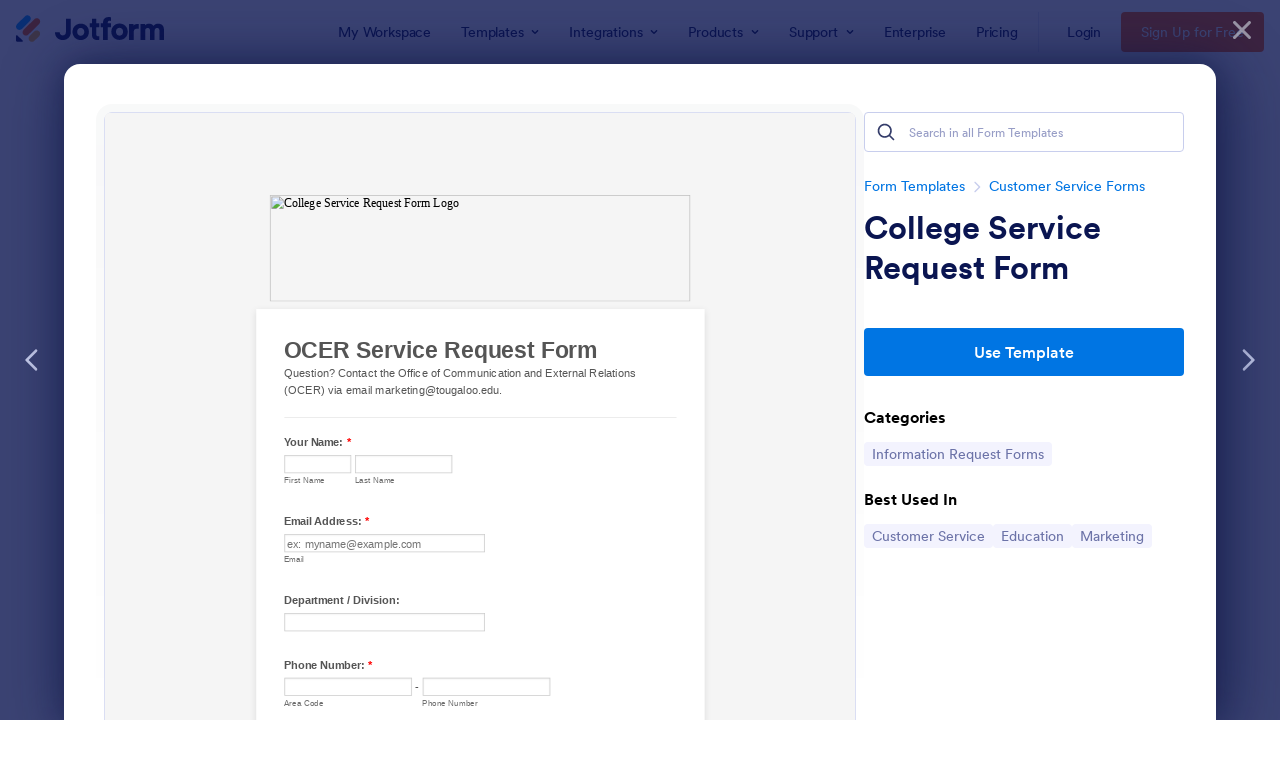

--- FILE ---
content_type: text/html; charset=UTF-8
request_url: https://www.jotform.com/form-templates/preview/92697064982170/classic&nofs&disableSmartEmbed=1
body_size: 9711
content:
<html style="overflow: hidden; scroll-behavior: smooth;" class="supernova" lang="en"><style type="text/css">body{
position:relative;
scroll-behavior: smooth;
opacity: 1 !important; /* some templates were hidden after window.load: https://www.jotform.com/form-templates/preview/240162793309053/classic&nofs */
margin: 0 !important;
padding: 16px !important;
}
body, html {
touch-action: auto
}
.jfCardForm .jfProgress {
bottom: 20px !important;
}
.jfCardForm .jfForm-backgroundOverlay,
.jfCardForm .jfForm-backgroundUnderlay {
height: 100%;
}
#CookieBanner,
.jfForm-fullscreen,
.jfQuestion-fullscreen,
.formFooter-wrapper,
.formFooter,
.error-navigation-container {
display: none !important;
}
.sr-only { position: absolute; width: 1px; height: 1px; padding: 0; margin: -1px; overflow: hidden; clip: rect(0, 0, 0, 0); border: 0; }
.jf-branding{display:none !important;}
.header-large h2.form-header {
font-size: 2em !important;
}
@media screen and (max-width: 768px) {
.form-all {
margin-top: 0 !important;
margin-bottom: 0 !important;
}
form {
margin: 0 !important;
}
}
/* product list bug fix */
@media screen and (max-width: 480px), screen and (max-device-width: 768px) and (orientation: portrait), screen and (max-device-width: 415px) and (orientation: landscape) {
.form-line[data-payment="true"] div[data-wrapper-react="true"] {
align-items: flex-start !important;
}
}
/* <END> product list bug fix */</style><head><meta name="viewport" content="width=device-width, initial-scale=1.0, maximum-scale=2.0, user-scalable=1"><meta name="googlebot" content="noindex,indexifembedded" /><meta name="robots" content="noindex,follow" /><link rel="alternate" type="application/json+oembed" href="https://www.jotform.com/oembed/?format=json&url=https%3A%2F%2Fform.jotform.com%2F92697064982170" title="oEmbed Form"><link rel="alternate" type="text/xml+oembed" href="https://www.jotform.com/oembed/?format=xml&url=https%3A%2F%2Fform.jotform.com%2F92697064982170" title="oEmbed Form"><link rel="shortcut icon" href="https://cdn.jotfor.ms/assets/img/favicons/favicon-2021-light%402x.png"><link rel="apple-touch-icon" href="https://cdn.jotfor.ms/assets/img/favicons/favicon-2021-light%402x.png"><title>College Service Request Form</title><link href="https://cdn.jotfor.ms/s/static/809a16fa291/static/formCss.css" rel="stylesheet" type="text/css" /><link type="text/css" rel="stylesheet" href="https://cdn.jotfor.ms/stylebuilder/static/form-common.css?v=bfad20d
"/><style type="text/css">@media print{*{-webkit-print-color-adjust: exact !important;color-adjust: exact !important;}.form-section{display:inline!important}.form-pagebreak{display:none!important}.form-section-closed{height:auto!important}.page-section{position:initial!important}}</style><link type="text/css" rel="stylesheet" href="https://cdn.jotfor.ms/stylebuilder/static/form-layout/nova.css?v3.3.68209"/><link type="text/css" rel="stylesheet" href="https://cdn.jotfor.ms/themes/CSS/566a91c2977cdfcd478b4567.css?v=3.3.68209&themeRevisionID=5d713a7304e9ed3c13620001"/><link type="text/css" rel="stylesheet" href="https://cdn.jotfor.ms/s/static/809a16fa291/css/styles/payment/payment_feature.css?3.3.68209" /><style type="text/css">.form-label-left{
width:150px;
}
.form-line{
padding-top:12px;
padding-bottom:12px;
}
.form-label-right{
width:150px;
}
body, html{
margin:0;
padding:0;
background:#fff;
}
.form-all{
margin:0px auto;
padding-top:0px;
width:590px;
color:#555 !important;
font-family:"Lucida Grande", "Lucida Sans Unicode", "Lucida Sans", Verdana, sans-serif;
font-size:14px;
}
.form-radio-item label, .form-checkbox-item label, .form-grading-label, .form-header{
color: false;
}</style><style type="text/css" id="form-designer-style">/* Injected CSS Code */
.form-label.form-label-auto {
display: block;
float: none;
text-align: left;
width: 100%;
}/*PREFERENCES STYLE*/
.form-all {
font-family: Lucida Grande, sans-serif;
}
.form-all .qq-upload-button,
.form-all .form-submit-button,
.form-all .form-submit-reset,
.form-all .form-submit-print {
font-family: Lucida Grande, sans-serif;
}
.form-all .form-pagebreak-back-container,
.form-all .form-pagebreak-next-container {
font-family: Lucida Grande, sans-serif;
}
.form-header-group {
font-family: Lucida Grande, sans-serif;
}
.form-label {
font-family: Lucida Grande, sans-serif;
}
.form-label.form-label-auto {
display: block;
float: none;
text-align: left;
width: 100%;
}
.form-line {
margin-top: 12px 36px 12px 36px px;
margin-bottom: 12px 36px 12px 36px px;
}
.form-all {
width: 590px;
}
.form-label-left,
.form-label-right,
.form-label-left.form-label-auto,
.form-label-right.form-label-auto {
width: 150px;
}
.form-all {
font-size: 14px
}
.form-all .qq-upload-button,
.form-all .qq-upload-button,
.form-all .form-submit-button,
.form-all .form-submit-reset,
.form-all .form-submit-print {
font-size: 14px
}
.form-all .form-pagebreak-back-container,
.form-all .form-pagebreak-next-container {
font-size: 14px
}
.supernova .form-all, .form-all {
background-color: #fff;
border: 1px solid transparent;
}
.form-all {
color: #555;
}
.form-header-group .form-header {
color: #555;
}
.form-header-group .form-subHeader {
color: #555;
}
.form-label-top,
.form-label-left,
.form-label-right,
.form-html,
.form-checkbox-item label,
.form-radio-item label {
color: #555;
}
.form-sub-label {
color: #6f6f6f;
}
.supernova {
background-color: undefined;
}
.supernova body {
background: transparent;
}
.form-textbox,
.form-textarea,
.form-radio-other-input,
.form-checkbox-other-input,
.form-captcha input,
.form-spinner input {
background-color: undefined;
}
.supernova {
background-image: none;
}
#stage {
background-image: none;
}
.form-all {
background-image: none;
}
.form-all {
position: relative;
}
.form-all:before {
content: "";
background-image: url("https://www.jotform.com/uploads/tc1869communications/form_files/tclogo-red%20(002).5d8e7bb67827d2.27453546.png");
display: inline-block;
height: 140px;
position: absolute;
background-size: 553px 140px;
background-repeat: no-repeat;
width: 100%;
}
.form-all { margin-top: 150px; }
.form-all:before {
top: -150px;
background-position: top center;
}
.ie-8 .form-all:before { display: none; }
.ie-8 {
margin-top: auto;
margin-top: initial;
}
/*PREFERENCES STYLE*//*__INSPECT_SEPERATOR__*/
/* Injected CSS Code */</style><link type="text/css" rel="stylesheet" href="https://cdn.jotfor.ms/stylebuilder/static/buttons/form-submit-button-light.css?3.3.68209"/><style type="text/css">body{ scroll-behavior: smooth; } body, html { touch-action: auto } .jfCardForm { overflow: hidden;} .jfCardForm .jfProgress { bottom: 20px !important; } .jfCardForm .jfForm-backgroundOverlay, .jfCardForm .jfForm-backgroundUnderlay { height: 100%; } .sr-only { position: absolute; width: 1px; height: 1px; padding: 0; margin: -1px; overflow: hidden; clip: rect(0, 0, 0, 0); border: 0; } html { -webkit-overflow-scrolling: touch; overflow: scroll; }body { height: 100%; overflow: scroll; }.form-line-error.donation_cont.form-validation-error, .form-line-error[data-type="control_paymentmethods"] {background: transparent !important;}.form-line-error.donation_cont .form-error-message, [data-type="control_paymentmethods"] .form-error-message {display:none;}.product-container-wrapper .form-sub-label-container{position:relative;}.product-container-wrapper .donation_currency {position: absolute;width: 46px;text-align: right;right: 10px !important;top: 10px;}.form-line-error.donation_cont.form-validation-error .form-radio+label:before, [data-type="control_paymentmethods"] .form-radio+label:before{border-color: rgba(195, 202, 216, 0.75) !important; box-shadow: none !important}</style><script type="text/javascript">document.addEventListener("DOMContentLoaded", function(test){
var user = {"username":"guest_68b9438b9c8eda39","name":null,"email":null,"website":null,"time_zone":null,"account_type":{"name":"GUEST","currency":"USD","limits":{"submissions":10,"overSubmissions":10,"sslSubmissions":10,"payments":1,"uploads":104857600,"tickets":0,"subusers":0,"api-daily-limit":100,"views":1000,"formCount":5,"hipaaCompliance":false,"emails":{"reminderEmailBlocks":1},"fieldPerForm":100,"totalSubmissions":500,"signedDocuments":1,"elementPerWorkflow":100,"aiAgents":5,"aiConversations":10,"aiSessions":1000,"aiPhoneCall":600,"aiKnowledgeBase":30000,"aiAgentSms":1},"prices":{"monthly":0,"yearly":0,"biyearly":0},"plimusIDs":{"monthly":0,"yearly":0,"biyearly":0},"planType":"2022","currentPlanType":"2022","isVisible":false},"status":null,"created_at":null,"updated_at":null,"region":null,"is_verified":null,"allowMyApps":true,"allowStoreBuilder":true,"allowSign":true,"allowSignPublicLinkV2":true,"conditionEngineBetaUser":false,"isNewValidation":false,"singleSubmissionViewBetaUser":false,"newInsertUpdateDataBetaUser":false,"isBackendFieldValidationEnabled":false,"isInputTableBetaUserEnabled":true,"submissionQViewerBetaUser":false,"isAppsLaunched":true,"allowInboxSubThread":false,"allowNewThankYouPage":false,"allowDigest":false,"allowAutoDeleteSubmissions":false,"isAppSubdomainAllowed":true,"branding21":"1","allowWorkflowFeatures":true,"allowAllSubmissions":false,"reactivationAnnouncement":false,"allowPageBuilder":false,"allowAcademy":true,"allowDonationBox":true,"allowNewCondition":false,"allowMixedListing":true,"headerShowUpgrade":false,"allowWorkflowV2":true,"workflowAIActionEnabled":false,"workflowTestRunEnabled":false,"isDefaultToolPromptEnable":false,"isPortalUserManagementBetaUserEnabled":true,"allowAIAgentFormFiller":true,"aiAgentBetaUser":true,"AIAgentBetaAccepted":"1","aiAgentReleased":true,"aiFormBuilderBetaUserAgreement":"1","allowPaymentReusableForEnterprise":false,"aiSupportAgentEnabled":true,"isNewFolderStructureAvailable":false,"isTeamLabelsEnabledUser":false,"canCreateAIFormTemplate":false,"isNewFormTransferEnabled":true,"allowAIFormDesigner":false,"isUseFormCreationAnimations":true,"isSmartPDFFormViewSelectionAllowed":false,"isAllowCreateDocumentWithAI":false,"salesforceAIAgentBetaUser":false,"isAIProductsBetaAgreementAccepted":false,"isAISubmissionDocumentUser":"1","teamsBetaUser":"0","allowEncryptionV2":true,"isFormBuilderNewShare":false,"ofacUser":false,"isSupportersAllowedToLoginOptionEnabled":true,"isNewSMTPFlowEnabled":true,"showNewBadgesForWorkflow":false,"limitEstimation":null,"notifications":[],"forceHipaaModal":false,"identifier":"1ea4558b4e6edd7fa76b2d2cb2b04d4f","is2FAActive":false,"is2FAEnabled":false}
var userCreationDate = (user && user.created_at !== null) ? new Date(user.created_at) : null;
var signReleaseDate = new Date("2022-10-04");
var isGuestUser = !user || user.account_type.name === "GUEST";
var showSignWatermark = isGuestUser || userCreationDate.getTime() >= signReleaseDate.getTime();
// Mock _paypalCompleteJS as a constructor
window._paypalCompleteJS = function () {
this.initialization = function () {};
};
if (showSignWatermark) {
var signatureFields = document.querySelectorAll('[data-type="control_signature"]');
signatureFields.forEach(function(signatureField){
var inputArea = signatureField.querySelector(".signature-wrapper");
if (inputArea !== null) {
inputArea.style.position = "relative";
var div = document.createElement("div");
div.style = "position: absolute; bottom: 6px; right: 10px; font-size: 10px; font-family: Inter, sans-serif; pointer-events: none;";
var powerText = document.createElement("div");
powerText.innerText = "Powered by ";
var signSpan = document.createElement("span");
signSpan.style = "color: rgb(123, 182, 15); font-weight: 700;";
signSpan.innerText = "Jotform Sign";
powerText.appendChild(signSpan);
div.appendChild(powerText);
inputArea.appendChild(div);
}
});
}
if (document.querySelector("div.form-all") !== null){
var formOffset = window.getComputedStyle(document.querySelector("div.form-all"), ":before").getPropertyValue("top");
if(parseInt(formOffset.replace("px", "")) < 0){
document.querySelector("div.form-all").style.cssText = "margin-top:0 !important";
// document.querySelector("div.form-all").style.top = ( -1 * parseInt(formOffset.replace("px", "")) + "px");
document.querySelector("div.form-all").style.marginBottom = (-1 * parseInt(formOffset.replace("px", "")) + "px");
}
}
}, false);setInterval(function(){if (document.querySelectorAll("iframe").length) { document.querySelectorAll("iframe").forEach(function(embed, index){ embed.title = "Form Embed - " + (++index); }); } var form = document.querySelectorAll("form.jotform-form"); if(typeof form !== "undefined" && form && form.length){ form[0].setAttribute("action", "/form-templates/preview/thank-you/classic?"); form[0].setAttribute("method", "post"); } }, 1000); var _extScriptSources = '["https:\/\/cdn.jotfor.ms\/s\/static\/809a16fa291\/static\/prototype.forms.js","https:\/\/cdn.jotfor.ms\/s\/static\/809a16fa291\/static\/jotform.forms.js","https:\/\/cdn.jotfor.ms\/s\/static\/809a16fa291\/js\/punycode-1.4.1.min.js","https:\/\/cdn.jotfor.ms\/s\/static\/809a16fa291\/js\/vendor\/imageinfo.js","https:\/\/cdn.jotfor.ms\/s\/static\/809a16fa291\/file-uploader\/fileuploader.js"]'; function loadInlineScripts(){	JotForm.newDefaultTheme = false;
JotForm.extendsNewTheme = false;
// {GPT_APP_SCRIPT}
JotForm.singleProduct = false;
JotForm.newPaymentUIForNewCreatedForms = false;
JotForm.texts = {"confirmEmail":"E-mail does not match","pleaseWait":"Please wait...","validateEmail":"You need to validate this e-mail","confirmClearForm":"Are you sure you want to clear the form","lessThan":"Your score should be less than or equal to","incompleteFields":"There are incomplete required fields. Please complete them.","required":"This field is required.","requireOne":"At least one field required.","requireEveryRow":"Every row is required.","requireEveryCell":"Every cell is required.","email":"Enter a valid e-mail address","alphabetic":"This field can only contain letters","numeric":"This field can only contain numeric values","alphanumeric":"This field can only contain letters and numbers.","cyrillic":"This field can only contain cyrillic characters","url":"This field can only contain a valid URL","currency":"This field can only contain currency values.","fillMask":"Field value must fill mask.","uploadExtensions":"You can only upload following files:","noUploadExtensions":"File has no extension file type (e.g. .txt, .png, .jpeg)","uploadFilesize":"File size cannot be bigger than:","uploadFilesizemin":"File size cannot be smaller than:","gradingScoreError":"Score total should only be less than or equal to","inputCarretErrorA":"Input should not be less than the minimum value:","inputCarretErrorB":"Input should not be greater than the maximum value:","maxDigitsError":"The maximum digits allowed is","minCharactersError":"The number of characters should not be less than the minimum value:","maxCharactersError":"The number of characters should not be more than the maximum value:","freeEmailError":"Free email accounts are not allowed","minSelectionsError":"The minimum required number of selections is ","maxSelectionsError":"The maximum number of selections allowed is ","pastDatesDisallowed":"Date must not be in the past.","dateLimited":"This date is unavailable.","dateInvalid":"This date is not valid. The date format is {format}","dateInvalidSeparate":"This date is not valid. Enter a valid {element}.","ageVerificationError":"You must be older than {minAge} years old to submit this form.","multipleFileUploads_typeError":"{file} has invalid extension. Only {extensions} are allowed.","multipleFileUploads_sizeError":"{file} is too large, maximum file size is {sizeLimit}.","multipleFileUploads_minSizeError":"{file} is too small, minimum file size is {minSizeLimit}.","multipleFileUploads_emptyError":"{file} is empty, please select files again without it.","multipleFileUploads_uploadFailed":"File upload failed, please remove it and upload the file again.","multipleFileUploads_onLeave":"The files are being uploaded, if you leave now the upload will be cancelled.","multipleFileUploads_fileLimitError":"Only {fileLimit} file uploads allowed.","dragAndDropFilesHere_infoMessage":"Drag and drop files here","chooseAFile_infoMessage":"Choose a file","maxFileSize_infoMessage":"Max. file size","generalError":"There are errors on the form. Please fix them before continuing.","generalPageError":"There are errors on this page. Please fix them before continuing.","wordLimitError":"Too many words. The limit is","wordMinLimitError":"Too few words. The minimum is","characterLimitError":"Too many Characters. The limit is","characterMinLimitError":"Too few characters. The minimum is","ccInvalidNumber":"Credit Card Number is invalid.","ccInvalidCVC":"CVC number is invalid.","ccInvalidExpireDate":"Expire date is invalid.","ccInvalidExpireMonth":"Expiration month is invalid.","ccInvalidExpireYear":"Expiration year is invalid.","ccMissingDetails":"Please fill up the credit card details.","ccMissingProduct":"Please select at least one product.","ccMissingDonation":"Please enter numeric values for donation amount.","disallowDecimals":"Please enter a whole number.","restrictedDomain":"This domain is not allowed","ccDonationMinLimitError":"Minimum amount is {minAmount} {currency}","requiredLegend":"All fields marked with * are required and must be filled.","geoPermissionTitle":"Permission Denied","geoPermissionDesc":"Check your browser's privacy settings.","geoNotAvailableTitle":"Position Unavailable","geoNotAvailableDesc":"Location provider not available. Please enter the address manually.","geoTimeoutTitle":"Timeout","geoTimeoutDesc":"Please check your internet connection and try again.","selectedTime":"Selected Time","formerSelectedTime":"Former Time","cancelAppointment":"Cancel Appointment","cancelSelection":"Cancel Selection","confirmSelection":"Confirm Selection","noSlotsAvailable":"No slots available","slotUnavailable":"{time} on {date} has been selected is unavailable. Please select another slot.","multipleError":"There are {count} errors on this page. Please correct them before moving on.","oneError":"There is {count} error on this page. Please correct it before moving on.","doneMessage":"Well done! All errors are fixed.","invalidTime":"Enter a valid time","doneButton":"Done","reviewSubmitText":"Review and Submit","nextButtonText":"Next","prevButtonText":"Previous","seeErrorsButton":"See Errors","notEnoughStock":"Not enough stock for the current selection","notEnoughStock_remainedItems":"Not enough stock for the current selection ({count} items left)","soldOut":"Sold Out","justSoldOut":"Just Sold Out","selectionSoldOut":"Selection Sold Out","subProductItemsLeft":"({count} items left)","startButtonText":"START","submitButtonText":"Submit","submissionLimit":"Sorry! Only one entry is allowed. <br> Multiple submissions are disabled for this form.","reviewBackText":"Back to Form","seeAllText":"See All","progressMiddleText":"of","fieldError":"field has an error.","error":"Error"};
JotForm.activeRedirect = "thanktext";
JotForm.uploadServerURL = "https://upload.jotform.com/upload";
JotForm.submitError="jumpToFirstError";
JotForm.init(function(){
/*INIT-START*/
if (window.JotForm && JotForm.accessible) $('input_5').setAttribute('tabindex',0);
if (window.JotForm && JotForm.accessible) $('input_7').setAttribute('tabindex',0);
if (window.JotForm && JotForm.accessible) $('input_12').setAttribute('tabindex',0);
setTimeout(function() {
JotForm.initMultipleUploads();
}, 2);
/*INIT-END*/
});
setTimeout(function() {
JotForm.paymentExtrasOnTheFly([null,null,null,{"name":"ocerService","qid":"3","text":"OCER Service Request Form","type":"control_head"},{"name":"yourName","qid":"4","text":"Your Name:","type":"control_fullname"},{"name":"department","qid":"5","subLabel":"","text":"Department \u002F Division:","type":"control_textbox"},{"name":"phoneNumber6","qid":"6","text":"Phone Number:","type":"control_phone"},{"name":"eventDates","qid":"7","text":"Event Date(s)","type":"control_textarea"},{"name":"uploadNecessary8","qid":"8","subLabel":"Max Total Upload Size: 500MB","text":"Upload Necessary Files","type":"control_fileupload"},{"name":"submitForm","qid":"9","text":"Submit File(s)","type":"control_button"},{"name":"emailAddress","qid":"10","subLabel":"Email","text":"Email Address:","type":"control_email"},{"description":"","name":"whatType","qid":"11","text":"What type of services are you seeking from the Office of Communication and External Relations (OCER)?","type":"control_checkbox"},{"description":"","mde":"No","name":"approvalNeeded12","qid":"12","subLabel":"","text":"Approval Needed From Office of Communication By This Date (Did you allow at least 1-2 weeks?)","type":"control_textarea","wysiwyg":"Disable"}]);}, 20);
var all_spc = document.querySelectorAll("form[id='92697064982170'] .si" + "mple" + "_spc");
for (var i = 0; i < all_spc.length; i++)
{
all_spc[i].value = "92697064982170-92697064982170";
}
}</script></head><body style="overflow-x:hidden;"><form class="jotform-form" onsubmit="return typeof testSubmitFunction !== 'undefined' && testSubmitFunction();" action="/form-templates/preview/thank-you/classic" method="post" enctype="multipart/form-data" name="form_92697064982170" id="92697064982170" accept-charset="utf-8" autocomplete="on"><input type="hidden" name="formID" value="92697064982170" /><input type="hidden" id="JWTContainer" value="" /><input type="hidden" id="cardinalOrderNumber" value="" /><input type="hidden" id="jsExecutionTracker" name="jsExecutionTracker" value="build-date-1769070750762" /><input type="hidden" id="submitSource" name="submitSource" value="unknown" /><input type="hidden" id="submitDate" name="submitDate" value="undefined" /><input type="hidden" id="buildDate" name="buildDate" value="1769070750762" /><input type="hidden" name="uploadServerUrl" value="https://upload.jotform.com/upload" /><div id="formCoverLogo" style="margin-bottom:10px" class="form-cover-wrapper form-has-cover form-page-cover-image-align-center"><div class="form-page-cover-image-wrapper" style="max-width:590px"><img src="https://www.jotform.com/uploads/tc1869communications/form_files/tclogo-red%20(002).5d8e7bb67827d2.27453546.png" class="form-page-cover-image" width="553" height="140" alt="College Service Request Form Logo" style="aspect-ratio:553/140" /></div></div><div role="main" class="form-all"><ul class="form-section page-section" role="presentation"><li id="cid_3" class="form-input-wide" data-type="control_head"><div class="form-header-group header-default"><div class="header-text httal htvam"><h1 id="header_3" class="form-header" data-component="header" data-heading=\"h1\">OCER Service Request Form</h1><div id="subHeader_3" class="form-subHeader">Question? Contact the Office of Communication and External Relations (OCER) via email marketing@tougaloo.edu.</div></div></div></li><li class="form-line jf-required" data-type="control_fullname" id="id_4"><label class="form-label form-label-top form-label-auto" id="label_4" for="first_4" aria-hidden="false"> Your Name:<span class="form-required">*</span> </label><div id="cid_4" class="form-input-wide jf-required"><div data-wrapper-react="true"><span class="form-sub-label-container" style="vertical-align:top" data-input-type="first"><input type="text" id="first_4" name="q4_yourName[first]" class="form-textbox validate[required]" data-defaultvalue="" autoComplete="section-input_4 given-name" size="10" data-component="first" aria-labelledby="label_4 sublabel_4_first" required="" value="" /><label class="form-sub-label" for="first_4" id="sublabel_4_first" style="min-height:13px">First Name</label></span><span class="form-sub-label-container" style="vertical-align:top" data-input-type="last"><input type="text" id="last_4" name="q4_yourName[last]" class="form-textbox validate[required]" data-defaultvalue="" autoComplete="section-input_4 family-name" size="15" data-component="last" aria-labelledby="label_4 sublabel_4_last" required="" value="" /><label class="form-sub-label" for="last_4" id="sublabel_4_last" style="min-height:13px">Last Name</label></span></div></div></li><li class="form-line jf-required" data-type="control_email" id="id_10"><label class="form-label form-label-top form-label-auto" id="label_10" for="input_10" aria-hidden="false"> Email Address:<span class="form-required">*</span> </label><div id="cid_10" class="form-input-wide jf-required"> <span class="form-sub-label-container" style="vertical-align:top"><input type="email" id="input_10" name="q10_emailAddress" class="form-textbox validate[required, Email]" data-defaultvalue="" autoComplete="section-input_10 email" size="32" placeholder="ex: myname@example.com" data-component="email" aria-labelledby="label_10 sublabel_input_10" required="" value="" /><label class="form-sub-label" for="input_10" id="sublabel_input_10" style="min-height:13px">Email</label></span> </div></li><li class="form-line" data-type="control_textbox" id="id_5"><label class="form-label form-label-top form-label-auto" id="label_5" for="input_5" aria-hidden="false"> Department / Division: </label><div id="cid_5" class="form-input-wide"> <input type="text" id="input_5" name="q5_department" data-type="input-textbox" class="form-textbox" data-defaultvalue="" size="32" placeholder=" " data-component="textbox" aria-labelledby="label_5" value="" /> </div></li><li class="form-line jf-required" data-type="control_phone" id="id_6"><label class="form-label form-label-top form-label-auto" id="label_6" for="input_6_area" aria-hidden="false"> Phone Number:<span class="form-required">*</span> </label><div id="cid_6" class="form-input-wide jf-required"><div data-wrapper-react="true"><span class="form-sub-label-container" style="vertical-align:top" data-input-type="areaCode"><input type="tel" id="input_6_area" name="q6_phoneNumber6[area]" class="form-textbox validate[required]" data-defaultvalue="" autoComplete="section-input_6 tel-area-code" data-component="areaCode" aria-labelledby="label_6 sublabel_6_area" required="" value="" /><span class="phone-separate" aria-hidden="true"> -</span><label class="form-sub-label" for="input_6_area" id="sublabel_6_area" style="min-height:13px">Area Code</label></span><span class="form-sub-label-container" style="vertical-align:top" data-input-type="phone"><input type="tel" id="input_6_phone" name="q6_phoneNumber6[phone]" class="form-textbox validate[required]" data-defaultvalue="" autoComplete="section-input_6 tel-local" data-component="phone" aria-labelledby="label_6 sublabel_6_phone" required="" value="" /><label class="form-sub-label" for="input_6_phone" id="sublabel_6_phone" style="min-height:13px">Phone Number</label></span></div></div></li><li class="form-line" data-type="control_checkbox" id="id_11"><label class="form-label form-label-top form-label-auto" id="label_11" aria-hidden="false"> What type of services are you seeking from the Office of Communication and External Relations (OCER)? </label><div id="cid_11" class="form-input-wide"><div class="form-single-column" role="group" aria-labelledby="label_11" data-component="checkbox"><span class="form-checkbox-item" style="clear:left"><span class="dragger-item"></span><input aria-describedby="label_11" type="checkbox" class="form-checkbox" id="input_11_0" name="q11_whatType[]" value="Campus Flyer Design / Production / Distribution" /><label id="label_input_11_0" for="input_11_0">Campus Flyer Design / Production / Distribution</label></span><span class="form-checkbox-item" style="clear:left"><span class="dragger-item"></span><input aria-describedby="label_11" type="checkbox" class="form-checkbox" id="input_11_1" name="q11_whatType[]" value="Event Program / Itinerary / Agenda Design" /><label id="label_input_11_1" for="input_11_1">Event Program / Itinerary / Agenda Design</label></span><span class="form-checkbox-item" style="clear:left"><span class="dragger-item"></span><input aria-describedby="label_11" type="checkbox" class="form-checkbox" id="input_11_2" name="q11_whatType[]" value="Presentation Materials" /><label id="label_input_11_2" for="input_11_2">Presentation Materials</label></span><span class="form-checkbox-item" style="clear:left"><span class="dragger-item"></span><input aria-describedby="label_11" type="checkbox" class="form-checkbox" id="input_11_3" name="q11_whatType[]" value="Ad" /><label id="label_input_11_3" for="input_11_3">Ad</label></span><span class="form-checkbox-item" style="clear:left"><span class="dragger-item"></span><input aria-describedby="label_11" type="checkbox" class="form-checkbox" id="input_11_4" name="q11_whatType[]" value="Review and Approve Flyer, Program, etc. for distribution prep" /><label id="label_input_11_4" for="input_11_4">Review and Approve Flyer, Program, etc. for distribution prep</label></span><span class="form-checkbox-item" style="clear:left"><input type="checkbox" class="form-checkbox-other form-checkbox" name="q11_whatType[other]" id="other_11" tabindex="0" aria-label="Other" value="other" /><label id="label_other_11" style="text-indent:0" for="other_11"><span class="jfHiddenTextLabel">Other</span> </label><input type="text" class="form-checkbox-other-input form-textbox" name="q11_whatType[other]" data-otherhint="Other" size="15" id="input_11" placeholder="Other" /><br /></span></div></div></li><li class="form-line" data-type="control_textarea" id="id_7"><label class="form-label form-label-top form-label-auto" id="label_7" for="input_7" aria-hidden="false"> Event Date(s) </label><div id="cid_7" class="form-input-wide"> <textarea id="input_7" class="form-textarea" name="q7_eventDates" data-component="textarea" aria-labelledby="label_7" style="height:6px;width:32px;"></textarea> </div></li><li class="form-line" data-type="control_textarea" id="id_12"><label class="form-label form-label-top form-label-auto" id="label_12" for="input_12" aria-hidden="false"> Approval Needed From Office of Communication By This Date (Did you allow at least 1-2 weeks?) </label><div id="cid_12" class="form-input-wide"> <textarea id="input_12" class="form-textarea" name="q12_approvalNeeded12" data-component="textarea" aria-labelledby="label_12" style="height:6px;width:32px;"></textarea> </div></li><li class="form-line" data-type="control_fileupload" id="id_8"><label class="form-label form-label-left" id="label_8" for="input_8" aria-hidden="false"> Upload Necessary Files </label><div id="cid_8" class="form-input"><div data-wrapper-react="true"><span class="form-sub-label-container" style="vertical-align:top"><div class="qq-uploader-buttonText-value">Upload a File</div><input type="file" id="input_8" name="q8_uploadNecessary8[]" multiple="" class="form-upload-multiple" data-imagevalidate="yes" data-file-accept="*" data-file-maxsize="512000" data-file-minsize="0" data-file-limit="0" data-component="fileupload" /><label class="form-sub-label" for="input_8" style="min-height:13px">Max Total Upload Size: 500MB</label></span><span style="display:none" class="cancelText">Cancel</span><span style="display:none" class="ofText">of</span></div></div></li><li class="form-line" data-type="control_button" id="id_9"><div id="cid_9" class="form-input-wide"><div data-align="center" class="form-buttons-wrapper form-buttons-center jsTest-button-wrapperField"><button id="input_9" type="submit" class="form-submit-button form-submit-button-light submit-button jf-form-buttons jsTest-submitField legacy-submit" data-component="button" data-content="">Submit File(s)</button></div></div></li><li style="display:none">Should be Empty: <input type="text" name="website" value="" type="hidden" /></li></ul></div><input type="hidden" class="simple_spc" id="simple_spc" name="simple_spc" value="92697064982170" /></form></body><script type="text/javascript">document.addEventListener("DOMContentLoaded", function(event) {
//remove form branding
if (typeof window.brandingFooter === 'object' && window.brandingFooter !== null) {
if (typeof window.brandingFooter.init === 'function') {
window.brandingFooter.init = function() {
return null;
};
}
for (const key in window.brandingFooter) {
if (typeof window.brandingFooter[key] === 'function') {
window.brandingFooter[key] = function() {
return null;
};
}
}
} else if (typeof window.brandingFooter === 'function') {
window.brandingFooter = function() {
return null;
};
}
//END remove form branding
var loaderRemoved = false;
try {
if (typeof window.top.Commons !== "undefined") {
window.top.Commons.showHideFormLoaderIndicators(true);
loaderRemoved = true;
}
} catch {
// Cannot access to window.top on the salesforce platform becouse of cross-origin
}
try {
if (!loaderRemoved && typeof window.parent.Embed !== "undefined") {
window.parent.Embed.hideFormLoaderIndicators();
loaderRemoved = true;
} else if (!loaderRemoved) {
var loaders = Array.from((window.parent.document || document).querySelectorAll("div.template-loader"));
loaders.forEach(function(loader) {
loader.style.display = "none";
});
if (typeof window.parent.loadJSFiles !== "undefined" ) {
console.log('window.parent.loadJSFiles called!');
window.parent.loadJSFiles();
}
}
} catch(e) {
// Cannot access to window.top on the becouse of cross-origin
}
});
var jfServerInterval = setInterval(function () {
if (typeof window.JotForm !== "undefined") {
JotForm.server = window.location.origin + "/server.php";
JotForm.getServerURL = function() {
JotForm.server = window.location.origin + "/server.php";
}
window.clearInterval(jfServerInterval);
}
}, 100);
let previewContainer = document.querySelector("body");
function loadJSFiles() {
if (!window.isExtScriptSourcesLoaded) {
var sources = JSON.parse(window._extScriptSources);
if (sources && sources.length) {
loadScriptSequentially(sources, 0).then(() => {
loadInlineScripts();
});
} else {
loadInlineScripts();
}
window.isExtScriptSourcesLoaded = true;
}
}
function loadScriptSequentially(sources, index) {
return new Promise((resolve, reject) => {
if (index >= sources.length) {
setTimeout(() => {
window.document.dispatchEvent(new Event("DOMContentLoaded", {
bubbles: true,
cancelable: true
}));
}, 300);
resolve();
return;
}
let script = document.createElement('script');
script.src = sources[index];
script.onload = () => {
if (sources[index].includes('sortingProducts.js')) {
setTimeout(() => {
initSortingProductsLoad();
}, 600);
}
loadScriptSequentially(sources, index + 1).then(resolve).catch(reject);
};
script.onerror = reject;
document.getElementsByTagName('head')[0].appendChild(script);
});
}
function loadAppDirectoryAssets() {
try {
if (typeof window.parent.wlaSourceList == "undefined") {
return;
}
window.parent.wlaSourceList.push({type: 'JS', url: "https://cdn.jotfor.ms/landings/assets/js/form-templates/min/core-min.js?v=1769069899"});
window.parent.wlaSourceList.push({type: 'JS', url: "https://cdn.jotfor.ms/s/umd/d78b7712c67/for-actions.js?v=1769069899"});
if (typeof window.parent.loadAfter !== "function") {
return;
}
window.parent.loadAfter(window.parent.wlaSourceList);
} catch {
// Cannot access to window.top on the becouse of cross-origin
}
}
if(('ontouchstart' in window) || (navigator.maxTouchPoints > 0) || (navigator.msMaxTouchPoints > 0)) {
previewContainer.addEventListener("touchstart", function _listener(event) {
const cookieBanner = document.querySelector('#CookieBanner');
if (cookieBanner && cookieBanner.contains(event.target)) {
console.log('TemplatesPreview :: touchstart on cookiebot wrapper');
return;
}
previewContainer.removeEventListener("touchstart", _listener, true);
loadJSFiles();
loadAppDirectoryAssets();
}, true);
}
previewContainer.addEventListener("mouseenter", function _listener( event ) {
previewContainer.removeEventListener("mouseenter", _listener, true);
loadJSFiles();
loadAppDirectoryAssets();
}, true);</script></html>

--- FILE ---
content_type: text/css;charset=UTF-8
request_url: https://cdn.jotfor.ms/stylebuilder/static/form-layout/nova.css?v3.3.68209
body_size: 9151
content:
@import "/stylebuilder/static/control_appointment.css";@import "/stylebuilder/static/control_inline.css";*{box-sizing:border-box}.form-all{font-size:14px;color:#000;background-repeat:no-repeat}.form-line{padding:12px 36px;margin:6px 0;width:100%}@supports (-webkit-touch-callout:none){.form-line:not(:hover) .form-description{display:none}}.form-label-left,.form-label-right,.form-label-top{font-weight:700;margin-bottom:9px}.form-label-right{margin-right:0;padding-right:15px}.form-captcha input,.form-dropdown,.form-textarea,.form-textbox{padding:3px;margin-left:0;border:1px solid #ccc;font-size:1em;line-height:1.071em;-moz-box-shadow:0 1px 2px #eee inset;-webkit-box-shadw:0 1px 2px #eee inset;box-shadow:inset 0 1px 2px #eee}.form-spinner input{padding:3px}.stripe-payment-wrapper .form-textbox.cc_firstName,.stripe-payment-wrapper .form-textbox.cc_lastName{color:#000!important;height:27px;font-size:1em;padding:0 4px}.form-textbox.cc_numberMount{min-width:155px}.stripe-payment-wrapper .form-address-table.payment-form-table .form-sub-label{white-space:nowrap}.stripe-payment-wrapper .form-address-table.payment-form-table .form-sub-label-container{width:100%;padding-top:12px;margin-right:0}.stripe-payment-wrapper .form-address-table.payment-form-table .form-sub-label-container input{width:100%;border-radius:4px;border-width:1px;border-style:solid;display:block;color:#000;font-family:roboto,sans-serif;font-weight:400;padding-left:13px;height:42.09px;box-shadow:0 1px 1px rgba(0,0,0,.03),0 3px 6px rgba(0,0,0,.02)}.stripe-payment-wrapper .form-textbox.cc_cardExpiryMount,.stripe-payment-wrapper .form-textbox.cc_ccv,.stripe-payment-wrapper .form-textbox.cc_ccvMount,.stripe-payment-wrapper .form-textbox.cc_number,.stripe-payment-wrapper .form-textbox.cc_numberMount{padding:1px 4px 0;height:29px;white-space:nowrap;font-size:1em}.stripe-payment-wrapper .form-textbox.cc_cardExpiryMount,.stripe-payment-wrapper .form-textbox.cc_numberMount{min-width:155px;width:100%}.stripe-payment-wrapper .payment-form-table td:first-child .form-sub-label-container{margin-left:0!important}.stripe-payment-wrapper input[data-component=paymentDonation]{width:155px}.stripe-payment-wrapper hr{border:0;border-top:1px solid #ccc;margin-top:20px}.dropdown-container .select-area,.dropdown-container .select-content{border-color:#ccc;background-color:#fff}.form-product-category-item{border-color:hsla(0,0%,40%,.2)}.paypalcomplete-payment-wrapper .form-textbox.cc_cardExpiryMount,.paypalcomplete-payment-wrapper .form-textbox.cc_ccv,.paypalcomplete-payment-wrapper .form-textbox.cc_ccvMount,.paypalcomplete-payment-wrapper .form-textbox.cc_number,.paypalcomplete-payment-wrapper .form-textbox.cc_numberMount{padding:1px 4px 0;height:29px;white-space:nowrap;font-size:1em}.paypalcomplete-payment-wrapper .form-textbox.cc_numberMount,.paypalcomplete-payment-wrapperr .form-textbox.cc_cardExpiryMount{min-width:155px;width:100%}.form-all .form-upload{border:none;box-shadow:none}.form-sub-label{font-size:.786em;margin-top:3px}.form-dropdown{padding:2px;font-size:.857em}.form-dropdown[size]::-webkit-scrollbar{-webkit-appearance:none;appearance:none;width:6px}.form-dropdown[size]::-webkit-scrollbar-thumb{border-radius:4px;background-color:rgba(0,0,0,.5);box-shadow:0 0 1px hsla(0,0%,100%,.5)}.form-checkbox,.form-radio{vertical-align:top;margin-top:4px}.form-checkbox-item label,.form-grading-label,.form-radio-item label{font-size:1em;color:#000}.form-checkbox-item,.form-radio-item{margin-top:0;margin-bottom:6px}.form-header-group{background:transparent;padding:24px 0;margin:12px 36px 18px;border:1px solid #e3e3e3;border-right:none;border-left:none}.form-header-group+.form-header-group,li:first-child .form-header-group{border-top:0}h1.form-header{font-size:2.143em}h2.form-header{font-size:1.714em}h3.form-header{font-size:1.5em}.form-header{color:#000}.form-subHeader{border-top:none;font-size:1.071em;line-height:1.5em;font-style:normal;margin:3px 0 0}.jf-form-buttons,.qq-upload-button{color:#666;border:1px solid #ccc;padding:6px 12px;text-shadow:0 1px #fff;cursor:pointer;border-radius:3px;text-align:center;box-shadow:0 1px 1px 0 #ddd;background-color:#f5f5f5}.jf-form-buttons:active,.jf-form-buttons:hover,.qq-upload-button:active,.qq-upload-button:hover{background-color:#fff}.form-buttons-wrapper{margin-top:12px;margin-bottom:12px;display:-ms-flexbox;display:flex}.form-submit-preview,.form-submit-print,.form-submit-reset{font-size:.857em;padding:4px 8px}.form-submit-print{margin-left:25px}.form-submit-print img{margin-right:3px}.form-submit-preview *{vertical-align:middle}.form-submit-preview img{margin-right:8px;width:16px;height:16px}.qq-upload-button{padding:8px 0;border-radius:6px}li:not([data-type=control_phone]) input[data-component=areaCode]{width:30px}li:not([data-type=control_phone]) input[data-component=phone]{width:83px}.form-line-active{background:#fffbea}.form-line-active input:focus,.form-line-active textarea:focus{border:1px solid #ffd300;box-shadow:0 0 3px #fff0aa}.form-line-error{background:#fff4f4}.form-line-error .form-error-message{display:-ms-flexbox;display:flex;-ms-flex-pack:start;justify-content:flex-start;-ms-flex-align:center;align-items:center;background-color:#ff4e5d;color:#fff;padding:5px}li.form-line-error .form-error-message img{margin:0 8px 0 3px;width:20px;height:20px}.form-line-error div.form-error-message .form-error-arrow{border-bottom-color:#ff4e5d}.form-error-arrow-inner{display:none}.form-matrix-table{font-size:1em}.form-matrix-column-headers,.form-matrix-row-headers{font-size:.786em;font-weight:400}.form-scale-table td,.form-scale-table th{padding:9px 6px}.form-grading-item{margin-bottom:6px}.form-collapse-table{margin:0 36px;border:1px solid #ccc;cursor:pointer;border-radius:3px 3px;box-shadow:inset 0 1px #fff,0 1px #ddd;background:#f5f5f5;background:linear-gradient(top,#f5f5f5,#eee);filter:progid:DXImageTransform.Microsoft.gradient(startColorstr="#f5f5f5",endColorstr="#eeeeee",GradientType=0)}.form-collapse-table:hover{background:#fff;background:linear-gradient(top,#fff,#f5f5f5);filter:progid:DXImageTransform.Microsoft.gradient(startColorstr="#ffffff",endColorstr="#f5f5f5",GradientType=0)}.form-collapse-table:active{background:#eee;background:linear-gradient(top,#eee,#f5f5f5);filter:progid:DXImageTransform.Microsoft.gradient(startColorstr="#eeeeee",endColorstr="#f5f5f5",GradientType=0);box-shadow:inset 0 1px #fff}.form-pagebreak{margin:0 36px;border-top:1px solid #e3e3e3;background:transparent;height:auto;overflow:hidden}.form-pagebreak-back-container{padding:24px 3px 24px 0}.form-pagebreak-next-container{padding:24px 0 24px 3px}.form-pagebreak-next{margin-left:0}.form-product-item{padding:6px;overflow:hidden;margin:0 0 9px;border-radius:6px 6px;width:100%}.form-product-item.not-found,.form-product-item.not-found~br{display:none}.hover-product-item:hover{background:none;-ms-filter:progid:DXImageTransform.Microsoft.gradient(startColorstr=#19969696,endColorstr=#19969696);filter:progid:DXImageTransform.Microsoft.gradient(startColorstr=#19969696,endColorstr=#19969696);zoom:1;background:hsla(0,0%,58.8%,.1)}.form-product-item .form-product-description{display:block;opacity:.6;padding-top:4px}.form-product-item br+br{display:none}.form-product-item img{display:block;position:static;margin:0 12px 0 0;float:left;border-radius:3px 3px}.form-product-item .form-sub-label-container{margin:9px 15px 0 0}.form-product-item .form-sub-label-container:last-of-type{margin:9px 0 0}.form-product-name{font-size:15px;margin-right:4px}.form-product-container{margin-bottom:6px;display:inline;width:94%;width:calc(100% - 20px)}#app .form-product-container{margin:0 0 6px 4px}.form-product-item .form-sub-label{display:inline;height:25px;vertical-align:top;margin-right:6px;line-height:24px;font-size:12px}.form-product-item>.form-product-item-detail{position:static;float:left;width:100%;height:auto!important}.form-product-child-table{margin-top:4px;display:none}.form-checkbox:checked~.form-product-child-table,.form-radio.form-product-has-subproducts.form-product-input:checked~.form-product-child-table,.isBuilder .form-product-child-table{display:block}.form-product-item>img+.form-product-item-detail{position:static;float:left;width:84%;width:calc(100% - 66px)}.form-product-item .form-dropdown{height:25px;padding:2px}.form-product-details{font-size:.857em}.app .form-payment-total b>span>span>span,.app .form-product-details b>span>span,.form-payment-total b>span>span>span.currency_abr,.form-product-details b>span>span.currency_abr{margin-left:0}.app .form-product-details{margin-left:5px}.form-product-item .form-checkbox,.form-product-item .form-radio{margin-right:2px}.form-line-column{clear:none;float:left;width:auto;max-width:100%}.form-line-column-clear{clear:left;width:auto;max-width:100%}.form-line[data-type=control_matrix]{overflow-x:auto}.form-line[data-type=control_matrix] [class*=form-input]{width:100%}@media screen and (max-device-width:415px) and (orientation:landscape),screen and (max-device-width:768px) and (orientation:portrait),screen and (max-width:480px){input[id*=_donation]{width:25%!important}th.form-matrix-column-headers{min-width:75px}.payment_footer.new_ui,.payment_footer.new_ui.show_coupon{display:block}.payment_footer.new_ui .total_area{width:100%;max-width:100%;padding:20px 10px 0 9px;min-width:unset;float:right;border-top:1px dashed #eee}.payment_footer.new_ui .total_area>div>div:first-child,.payment_footer.new_ui .total_area>div>div:nth-child(2){text-align:left}}#paypal-commerce-platform-container{overflow:hidden;width:100%}#paypal-card-fields .form-radio:checked~#paypal-credit-card-fields{padding:16px 0 16px 2px}#paypal-smart-buttons .form-radio:checked~#paypal-spb-area{padding:20px}#paypal-credit-card-fields input{border-radius:4px;margin-bottom:7px}#paypal-credit-card-fields input:hover{border:2px solid rgba(46,105,255,.5);box-shadow:none}#paypal-credit-card-fields input:focus{border:2px solid #2e69ff;box-shadow:none}.paypal-toggle{width:100%}.paypal-toggle>div{width:100%;border:0;border-radius:0;line-height:24px;font-weight:700;font-size:13px;background-color:transparent;outline:none!important}.paypal-toggle>div .payment-method-container{display:inline-block;cursor:pointer}.paypal-toggle label{cursor:pointer}.paypal-toggle .CC_ico{background-image:url(https://cdn.jotfor.ms/assets/img/payments/PG-CC-05.svg);background-position:50%;background-size:24px;background-repeat:no-repeat;display:inline-block;width:24px;height:24px;vertical-align:middle;position:absolute;top:0;left:0}.paypal-toggle #paypal-smart-buttons{background-image:url(https://cdn.jotfor.ms/assets/img/payments/PG-PP.svg);background-position:top 4px left 25px;background-size:72px;background-repeat:no-repeat}.paypal-toggle-content #paypal-credit-card-fields,.paypal-toggle-content #paypal-spb-area{display:none}#paypal-spb-area{margin-bottom:20px;text-align:center;background-color:rgba(0,0,0,.04);border:1px solid #eee;border-radius:4px;padding:20px;margin-top:20px;font-size:14px}.single-payment-method #paypal-spb-area{margin-top:0;margin-bottom:0}#paypal-google-pay .payment-method-container{position:relative}#paypal-google-pay .google-pay-logo{width:40px;height:auto;position:absolute;top:-6px}#paypal-google-pay #googlepay-button-container{pointer-events:none;margin-top:20px;text-align:center;padding:20px 20px 16px;background-color:rgba(0,0,0,.04);border:1px solid #eee;border-radius:4px}#paypal-google-pay #googlepay-button-container.marginBottom{margin-bottom:20px}#paypal-google-pay #googlepay-button-container .apple-pay-browser-error-icon{width:28px}#paypal-apple-pay .payment-method-container{position:relative}.apple-pay-browser-error-container{display:-ms-flexbox;display:flex;-ms-flex-align:start;align-items:flex-start;-ms-flex-pack:start;justify-content:flex-start}.apple-pay-browser-error{font-size:15px;line-height:22px}.apple-pay-browser-error-icon{width:36px;height:auto;margin-top:4px}.apple-pay-browser-error{text-align:left;margin-left:8px}#paypal-apple-pay{--apple-pay-button-height:40px}#paypal-apple-pay .apple-pay-logo{width:40px;height:auto;position:absolute;top:-7px}#paypal-apple-pay #applepay-button-container{pointer-events:none;margin-top:20px;text-align:center;padding:20px 20px 16px;background-color:rgba(0,0,0,.04);border:1px solid #eee;border-radius:4px}#paypal-apple-pay #btn-appl,#paypal-apple-pay #paypal-applepay-button{width:100%;height:40px}.loading-wallet-buttons{max-width:750px;width:100%;height:auto;background:#000;border:0;border-radius:4px;color:#fff;font-size:14px;font-weight:400;display:-ms-flexbox;display:flex;-ms-flex-pack:center;justify-content:center;-ms-flex-align:center;align-items:center;cursor:pointer;transition:.2s ease;opacity:.6;pointer-events:none;-webkit-user-select:none;-ms-user-select:none;user-select:none}.loading-wallet-buttons#googlepay-button-spinner .google-pay-logo{position:relative;top:unset;margin:2px 0 0 4px}.loading-wallet-buttons#applepay-button-spinner .apple-pay-logo{position:relative;top:unset;margin:2px 0 0 4px;width:40px;height:auto;transform:none}.loading-wallet-buttons .loading-icon{display:inline-block;width:16px;height:16px;margin-left:4px;animation:rotate .5s ease infinite}.hide-loading{display:none}#paypal-spb-area.has-fastlane{background-color:hsla(0,0%,100%,.5)}.single-payment-method #paypal-spb-area.has-fastlane{margin-top:20px}#paypal-spb-area .fastlane-checkout-header{display:none;-ms-flex-pack:justify;justify-content:space-between;-ms-flex-align:center;align-items:center;margin:0 auto 30px;max-width:750px}#paypal-spb-area .fastlane-checkout-header-text{font-size:18px;font-weight:500;margin:0}#paypal-spb-area .fastlane-closeBtn{padding:0;border:0;background-color:transparent;cursor:pointer}#paypal-spb-area .fastlane-closeBtn,#paypal-spb-area .paypalFastlaneField-wrapper{display:-ms-flexbox;display:flex;-ms-flex-align:center;align-items:center;-ms-flex-pack:center;justify-content:center}#paypal-spb-area .paypalFastlaneField-wrapper{text-align:left}#paypal-spb-area .fastlaneCheckoutButton{-ms-flex-negative:0;flex-shrink:0;max-width:750px;width:100%;height:auto;padding:15px;background:#2c2e2f;border:0;border-radius:4px;color:#fff;font-size:16px;font-weight:400;font-family:PayPalOpen-Regular,Helvetica,Arial,Liberation Sans,sans-serif;cursor:pointer;transition:.2s ease}#paypal-spb-area .fastlaneCheckoutButton:hover{background:rgba(44,46,47,.92)}#paypal-spb-area .fastlaneCheckoutButton#fastlane-checkout-button{margin-bottom:8px}#paypal-spb-area .fastlaneCheckoutButton.fastlaneContinueButton .fastlaneContinueButton-loading-icon,#paypal-spb-area .paypalFastlaneField{display:none}.paypalcomplete-payment-wrapper .paypalFastlaneField{width:100%;max-width:750px}.paypalcomplete-payment-wrapper #paypal-spb-area.paypal-sbp-area-credit-card{border:1px solid #c8ceed}#paypal-spb-area .fastlane-checkout-header-text span{font-weight:700;font-style:italic}#paypal-spb-area .fastlaneCheckoutButton.fastlaneContinueButton{-ms-flex-pack:center;justify-content:center;-ms-flex-align:center;align-items:center}#paypal-spb-area .fastlaneContinueButton.loadingWatermark .fastlaneContinueButton-loading-icon{display:inline-block;width:16px;height:16px;margin-left:4px;margin-top:-1px;animation:rotate .5s ease infinite}#paypal-spb-area .fastlane-email-pretty-format{font-size:14px;font-weight:400;line-height:20px;max-width:500px;width:100%;word-wrap:break-word;text-align:left;margin:0 8px 0 0}#paypal-spb-area .fastlane-email-change-button{color:#0057ff;font-size:14px;font-weight:600;cursor:pointer;border:0;padding:0;background-color:transparent}#paypal-spb-area .fastlane-payment-component{margin-top:16px}#paypal-spb-area .fastlane-payment-field-section{display:none;border-top:1px solid #e3e5f5;padding:16px 0 0}#paypal-spb-area #paypal-button-container,#paypal-spb-area .paypal-smart-text{max-width:750px;margin:0 auto}#paypal-spb-area .paypal-smart-text-fastlane{max-width:750px;margin:0 auto 16px}.paypalcomplete-payment-wrapper .fastlane_email{width:100%}#paypal-spb-area .paypal-smart-text{font-size:14px;font-weight:400;margin:0 auto 16px;line-height:16px}#paypal-spb-area .fastlane-watermark-container{display:none;-ms-flex-pack:end;justify-content:flex-end;-ms-flex-align:start;align-items:flex-start;margin:8px 0 16px}#paypal-spb-area .fastlane-email-section{display:none}#paypal-spb-area .fastlane-section-header{font-size:16px;font-weight:600;line-height:24px;margin:0 0 8px;text-align:left}#paypal-spb-area .fastlane-email-pretty-format-field{display:none;-ms-flex-pack:justify;justify-content:space-between;-ms-flex-align:center;align-items:center;margin-bottom:16px}#paypal-spb-area .fastlane_email{height:2.5rem;border-color:#c8ceed;color:#0a1551;font-size:14px;font-weight:400;max-width:100%}label[for=paypal-card-fields-input]{display:inline-block;position:relative;padding-left:22px}label[for=paypal-card-fields-input] .paypal-card-fields-card-icon{width:20px;height:20px;position:absolute;top:50%;left:0;transform:translateY(-50%)}.form-label-left~.form-input #paypal-credit-card-fields,.form-label-left~.form-input #paypal-spb-area{max-width:420px}.form-label-left~.form-input .paypal-toggle-content.single-payment-method{margin-top:0}.form-label-left~.form-input div[render-paypal-type=paypal-card-fields].single-payment-method{padding-top:0}div[render-paypal-type=paypal-smart-buttons] .content-area{width:90%}.content-area:after{content:"";display:block;width:100%;clear:both}#paypal-smart-buttons .payment-method-container label{width:86px;height:40px}.paypal-paylater-messages{display:none}.paypal-paylater-messages.displayMessage{display:block;padding-top:12px}#paypal-credit-card-fields .paypal-input:first-child,#paypal-credit-card-fields .paypal-input:nth-child(2){width:50%}#paypal-credit-card-fields .paypal-input:nth-child(3){width:100%}#paypal-credit-card-fields .paypal-input:nth-child(4),#paypal-credit-card-fields .paypal-input:nth-child(5),#paypal-credit-card-fields .paypal-input:nth-child(5) div.form-textbox{width:50%}#paypal-credit-card-fields .paypal-input{float:left;padding-bottom:10px;padding-right:10px}#paypal-credit-card-fields .paypal-input label{display:block;font-size:.786em;padding-bottom:3px;font-weight:400;padding-left:2px}#paypal-credit-card-fields .paypal-input>div,#paypal-credit-card-fields .paypal-input input{display:block;font-size:13px;font-weight:500;width:100%;border:1px solid #e0e0e0;border-radius:2px;height:25px!important;line-height:24px;box-shadow:none;padding:0 12px}.mollie-payment-wrapper .mollie-apm{width:100%;margin-top:30px}.payment-apm-list .payment-method-container#mollieAPM img{vertical-align:middle}#mollie-apm .payment-apm-list .payment-method-container label img,.payment-apm-list .payment-method-container#mollieAPM[data-id=creditcard] label img{position:absolute;left:34px;top:-2px;width:32px}.payment-apm-list .payment-method-container{position:relative;padding:12px!important;margin-bottom:5px;border:1px solid #eee;background-color:#fff;cursor:pointer;border-radius:3px}.payment-apm-list .payment-method-container .payment-method-alert{background-color:#fff;text-align:left;color:#7f848e;font-size:12px}.payment-method-alert .redirect-info,.payment-method-alert .something-went-wrong-info{margin:16px 0 0 5px;font-size:12px;text-align:left;display:none}.payment-apm-list .payment-method-container .payment-method-alert .redirect-info.square-apm-redirect-alert{display:block!important}.payment-apm-list .payment-method-container .payment-method-alert .something-went-wrong-info.square-apm-smth-went-wrong-alert{display:block}.payment-apm-list .payment-method-container.show-payment-method-alert .payment-method-alert{display:block;background-color:#f3f3fe;font-size:14px;margin:18px -12px -12px;padding:8px 14px;text-align:center;border-top:1px solid #eee;color:#7f848e}.payment-apm-list .payment-method-container.selected{border-color:#2e68ff!important;background-color:#f4f7fd}.payment-apm-list .payment-method-container .square-pm-icon{position:absolute;left:45px;top:10px;width:32px;height:24px;border-radius:3px}.payment-apm-list .payment-method-container svg.square-pm-icon{left:35px;top:0;width:45px;height:auto;border-radius:0}.payment-apm-list .payment-method-container[data-id*=Pay] svg.square-pm-icon{width:38px;left:40px;top:6px}.payment-apm-list .payment-method-container .form-radio+label{padding-left:78px!important}#mollie-apm .payment-apm-list .payment-method-container .form-radio+label{min-height:20px;font-size:.9375em;position:relative;cursor:pointer;-webkit-user-select:none;-ms-user-select:none;user-select:none;color:#2c3345;word-break:break-word;display:inline-block}.payment-apm-list #mollie-creditcard{padding:18px 34px}.payment-apm-list #klarnasliceit_description{display:block;padding:24px 32px 0}.payment-apm-list #mollie-credit-card-address{padding-left:32px}.payment-apm-list #mollie-credit-card-address-klarnasliceit-description{padding-top:16px}.payment-apm-list .payment-method-container h4{display:none;margin-bottom:12px;font-size:15px}table.mollie-address tr th{font-size:15px;margin-bottom:-6px}#mollie-creditcard tbody tr:first-child td,#mollie-creditcard tbody tr:nth-child(2) td,.mollie-address tbody tr:nth-child(3) td,.mollie-address tbody tr:nth-child(4) td{padding-right:0!important}.payment-apm-list #klarnasliceit_description,.payment-apm-list #mollie-credit-card-address-billie,.payment-apm-list #mollie-credit-card-address-in3,.payment-apm-list #mollie-credit-card-address-klarna,.payment-apm-list #mollie-credit-card-address-klarnapaylater,.payment-apm-list #mollie-credit-card-address-klarnapaynow,.payment-apm-list #mollie-credit-card-address-klarnasliceit,.payment-apm-list #mollie-credit-card-address-klarnasliceit-description,.payment-apm-list #mollie-credit-card-address-voucher,.payment-apm-list #mollie-creditcard,.payment-apm-list .mollie-addres{display:none}.payment-apm-list .payment-method-container.selected #klarnasliceit_description,.payment-apm-list .payment-method-container.selected #mollie-credit-card-address-billie,.payment-apm-list .payment-method-container.selected #mollie-credit-card-address-in3,.payment-apm-list .payment-method-container.selected #mollie-credit-card-address-klarna,.payment-apm-list .payment-method-container.selected #mollie-credit-card-address-klarnapaylater,.payment-apm-list .payment-method-container.selected #mollie-credit-card-address-klarnapaynow,.payment-apm-list .payment-method-container.selected #mollie-credit-card-address-klarnasliceit,.payment-apm-list .payment-method-container.selected #mollie-credit-card-address-klarnasliceit-description,.payment-apm-list .payment-method-container.selected #mollie-credit-card-address-voucher,.payment-apm-list .payment-method-container.selected #mollie-creditcard,.payment-apm-list .payment-method-container.selected .mollie-addres,.payment-apm-list .payment-method-container.selected h4{display:block}#mollie-creditcard .form-sub-label-container .form-textbox{line-height:34px;height:40px;padding-top:0;padding-bottom:0}.payment-apm-list #mollie-credit-card-address-klarnasliceit-description{font-size:14px;padding-left:32px}#mollie-credit-card-address-in3,#mollie-credit-card-address-klarna,#mollie-credit-card-address-klarnapaylater,#mollie-credit-card-address-klarnapaynow,#mollie-credit-card-address-klarnasliceit,#mollie-credit-card-address-voucher{padding-left:32px}.paymentsettings .spanel_back_btn{position:absolute;color:#a5aab0!important;right:8px;top:10px;display:block;background-color:#2f333b;text-transform:uppercase;padding:0 12px 0 24px;font-size:14px;border-radius:2px;line-height:30px;cursor:pointer;border:0}.paymentsettings .spanel_back_btn:before{background-image:url(https://cdn.jotfor.ms/assets/img/payments/sp_back_icon.svg);background-position:left 8px center;background-repeat:no-repeat;content:"";width:16px;height:30px;position:absolute;z-index:9999999;top:0;left:0;background-size:8px;opacity:.6}.productConfirmationModal{position:absolute;background-color:#262c3d;width:94%;left:3%;top:23px;border-radius:3px;color:#fff;z-index:9999999}.productConfirmationModal>p{font-size:15px;padding:0 44px 0 78px;background-image:url(https://cdn.jotfor.ms/assets/img/payments/alert_blue.svg);background-position:left 26px center;background-size:32px;line-height:18px;background-repeat:no-repeat}.productConfirmationModal>button{border:0;background-color:transparent;color:#fff;position:absolute;width:44px;height:44px;top:20px;right:0;color:transparent;background-image:url(https://cdn.jotfor.ms/assets/img/payments/close_white.svg);background-repeat:no-repeat;background-position:top right 16px;background-size:14px;cursor:pointer}.productConfirmationModal .modalActions{width:100%;border-top:1px solid #191c25;padding:12px;text-align:center}.productConfirmationModal .modalActions button{height:36px;border-radius:3px;padding:0 20px;min-width:100px;line-height:33px;cursor:pointer}.productConfirmationModal .modalActions button:first-child{border:0;background-color:transparent;color:#fff}.productConfirmationModal .modalActions button:nth-child(2){border:0;background-color:#2f90ff;color:#fff}.paymentSettingsSave{padding:20px;background-color:#3e464f;border-top:1px solid #333b44;border-radius:1px;color:#b4b9be;position:fixed;bottom:-60px;left:0;width:100%;background-size:32px 32px;background-repeat:no-repeat;background-position:left 20px center;z-index:99!important;transition:transform .8s;text-align:center;display:block}.paymentSettingsSave a{width:80%;margin:0 auto!important;text-align:center;float:none!important}@keyframes SHW{0%{transform:translateY(60px)}to{transform:translateY(-60px)}}.paymentSettingsSave.active{animation:SHW .8s;animation-fill-mode:both}table.payment-form-table label.form-sub-label{padding-top:3px}.powered_by_label{padding-top:40px}.powered_by_label div:first-child{background-image:url(https://cdn.jotfor.ms/assets/img/payments/PG-card-type.svg)}.powered_by_label div:first-child,.powered_by_label div:nth-child(2){background-position:50%;background-size:100%;background-repeat:no-repeat;display:inline-block;width:100%;height:24px}.powered_by_label div:nth-child(2){background-image:url(https://cdn.jotfor.ms/assets/img/payments/PG-powered_PP.svg)}.security{background-image:url(https://cdn.jotfor.ms/assets/img/payments/PG-secure.svg);background-position:top;background-size:100%;background-repeat:no-repeat;padding-bottom:12px;padding-top:46px;background-size:58px}div[render-paypal-type=paypal-smart-buttons] .content-area{margin:0 auto}#paypal-card-fields .form-radio:checked~#paypal-credit-card-fields,#paypal-smart-buttons .form-radio:checked~#paypal-spb-area,.paypal-toggle-content.single-payment-method[render-paypal-type=paypal-card-fields] #paypal-credit-card-fields,.paypal-toggle-content.single-payment-method[render-paypal-type=paypal-smart-buttons] #paypal-spb-area{display:block}.form-line[data-payment=true] .form-product-item.just_sold_out_product+.p_item_separator,.form-line[data-payment=true] .form-product-item.just_sold_out_product .form-product-description,.form-line[data-payment=true] .form-product-item.just_sold_out_product .form-product-details>b,.form-line[data-payment=true] .form-product-item.just_sold_out_product .form-product-name,.form-line[data-payment=true] .form-product-item.just_sold_out_product .form-sub-label-container,.form-line[data-payment=true] .form-product-item.just_sold_out_product img,.form-line[data-payment=true] .form-product-item.sold_out_product+.p_item_separator,.form-line[data-payment=true] .form-product-item.sold_out_product .form-product-description,.form-line[data-payment=true] .form-product-item.sold_out_product .form-product-details>b,.form-line[data-payment=true] .form-product-item.sold_out_product .form-product-name,.form-line[data-payment=true] .form-product-item.sold_out_product .form-sub-label-container,.form-line[data-payment=true] .form-product-item.sold_out_product img,.form-line[data-payment=true] .form-product-item.sold_out_product input[type=checkbox]{opacity:.5}.payment-error-message{margin-bottom:20px;padding:4px 6px 4px 21px}.form-line[data-payment=true] .form-product-item.just_sold_out_product,.form-line[data-payment=true] .form-product-item.not_enough_stock_product{background-color:#ffeded}.form-line[data-payment=true] .form-product-item.not_enough_stock_product{padding-bottom:20px}.form-line[data-payment=true] .form-product-item .highlighted-value{position:absolute;height:24px;background-color:#fff;color:#f23a3c;top:7px;left:11px;text-align:left}.form-line[data-payment=true] .form-product-item.just_sold_out_product .form-product-custom_quantity,.form-line[data-payment=true] .form-product-item.just_sold_out_product .select_cont,.form-line[data-payment=true] .form-product-item.just_sold_out_product img,.form-line[data-payment=true] .form-product-item.just_sold_out_product select,.form-line[data-payment=true] .form-product-item.sold_out_product,.form-line[data-payment=true] .form-product-item.sold_out_product input[type=checkbox]{pointer-events:none;-webkit-user-select:none;-ms-user-select:none;user-select:none}.form-line[data-payment=true] div[data-paymenttype=subscription] .form-product-details input{font-size:1em}.form-line[data-payment=true] .form-product-item.just_sold_out_product .form-product-details,.form-line[data-payment=true] .form-product-item.not_enough_stock_product .form-product-details,.form-line[data-payment=true] .form-product-item.sold_out_product .form-product-details{top:-6px}.form-line[data-payment=true] .form-product-item.just_sold_out_product.show_desc .form-product-details,.form-line[data-payment=true] .form-product-item.just_sold_out_product.show_option .form-product-details,.form-line[data-payment=true] .form-product-item.not_enough_stock_product .form-product-details,.form-line[data-payment=true] .form-product-item.sold_out_product.show_desc .form-product-details,.form-line[data-payment=true] .form-product-item.sold_out_product.show_option .form-product-details{top:6px}.form-line[data-payment=true] .form-product-item .form-product-details .payment-badge{color:#fff;font-size:13px;padding:2px 4px 3px;border-radius:2px;min-width:63px;font-style:italic;font-weight:700}.form-line[data-payment=true] .form-product-item .form-product-details .payment-badge.sold-out-label{color:#4b71fb}.form-line[data-payment=true] .form-product-item .form-product-details .payment-badge.just-sold-out-label{color:#f23a3c;background-size:.875em;background-position:.375em;background-repeat:no-repeat;min-width:110px;position:relative}.form-line[data-payment=true] .form-product-item.not_enough_stock_product .payment-badge{background-color:#f23a3c;background-image:url("data:image/svg+xml;charset=utf-8,%3Csvg width='14' height='15' fill='none' xmlns='http://www.w3.org/2000/svg'%3E%3Cpath fill-rule='evenodd' clip-rule='evenodd' d='M7 14.515a7 7 0 110-14 7 7 0 010 14zm-.814-5.86h1.628v-5.21H6.186v5.21zM7 11.259a.82.82 0 00.814-.824A.816.816 0 007 9.631a.813.813 0 100 1.628z' fill='%23fff'/%3E%3C/svg%3E");background-size:.875em;background-position:.5em;background-repeat:no-repeat;width:auto;font-size:13px;padding:3px 6px 4px 22px;border-radius:2px;color:#fff;position:relative}.form-line[data-payment=true] .form-product-item.not_enough_stock_product .form-product-item-detail{margin-bottom:10px}.form-line[data-payment=true] .form-product-item.sold_out_product .form-product-container{padding-right:64px}.form-line[data-payment=true].subscription_cont .form-product-container span[data-wrapper-react=true]{display:block}.form-line[data-payment=true].subscription_cont .form-product-container .title_description{min-height:auto}.form-line[data-payment=true].subscription_cont .title_description{display:block;width:100%}.form-line[data-payment=true].subscription_cont .form-product-details{position:relative;width:100%;display:block;top:auto;left:auto;right:auto;padding-top:2px!important}.form-line[data-payment=true].subscription_cont .form-product-details *{display:initial!important;font-weight:400;text-decoration:none}.form-line[data-payment=true].subscription_cont .form-product-details span b{padding-right:4px}.form-line[data-payment=true].subscription_cont .form-product-details input{font-size:1em}.form-line[data-payment=true].subscription_cont .show_image .p_checkbox{margin-top:27px}.form-line[data-payment=true].subscription_cont .show_image .form-product-name{padding-top:12px;min-height:auto}.form-line[data-payment=true].subscription_cont .show_image.show_desc .form-product-name{padding-top:4px!important}.form-line[data-payment=true].subscription_cont .form-product-item .form-product-container .form-product-name{padding-top:4px;padding-right:0}.form-line[data-payment=true] .old_price{opacity:.5}.form-line[data-payment=true] .last_p_category.title_collapsed,.form-line[data-payment=true] .p_item_separator.last_p_seperator{border-color:transparent!important}@media screen and (max-device-width:415px) and (orientation:landscape),screen and (max-device-width:768px) and (orientation:portrait),screen and (max-width:480px){.paypal-card-fields,.paypal-toggle-content{display:block}.content-area{width:100%;float:none}.powered_by_label{padding-top:20px}.powered_by_label div{width:72%!important;margin:0 auto;height:36px!important}#paypal-credit-card-fields{padding-right:0}#paypal-credit-card-fields .paypal-input:first-child{width:50%}#paypal-credit-card-fields .paypal-input:nth-child(2){width:50%;padding-right:0}#paypal-credit-card-fields .paypal-input:nth-child(3){width:100%;padding-right:0}#paypal-credit-card-fields .paypal-input:nth-child(4){width:50%}#paypal-credit-card-fields .paypal-input:nth-child(5){width:50%;padding-right:0}.payment-form-table tbody{width:100%;display:grid}.payment-form-table tbody tr td{display:-ms-flexbox;display:flex;width:100%;padding-right:0!important}.payment-form-table tbody tr td iframe{border:1px solid #c3cad8;background-color:#fff}}.form-address-table.payment-form-table.square-cc-field input{border:1px solid #b8bdc9;margin-bottom:12px;border-radius:3px;color:#8895ab;font-size:15px;padding-left:12px}.form-address-table.payment-form-table.square-cc-field th{padding:20px 0 12px}.sq-card-message{display:none}.isBuilder .form-address-table.payment-form-table.square-cc-field .if_cc_field .cc_number{width:100%}@media screen and (max-device-width:415px) and (orientation:landscape),screen and (max-device-width:768px) and (orientation:portrait),screen and (max-width:480px){.form-address-table.payment-form-table.square-cc-field .cc_firstName,.form-address-table.payment-form-table.square-cc-field .cc_lastName{margin:0}}.checkoutModal .overlay-content{max-width:768px;width:100%;padding:0;position:absolute;left:50%;top:50%;transform:translate(-50%,-50%);margin:0;border-radius:8px}.checkoutModal .overlay-content #checkout-modal-spinner-container{background-color:#e3e3e3;position:absolute;width:100%;height:100vh;display:-ms-flexbox;display:flex;-ms-flex-pack:center;justify-content:center;-ms-flex-align:center;align-items:center}.checkoutModal .overlay-content #checkout-modal-button-spinner-container .loader,.checkoutModal .overlay-content #checkout-modal-spinner-container .loader{border-radius:50%;border:4px solid #f3f3f3;border-top-color:#009afe;width:80px;height:80px;animation:spin 2s linear infinite}@keyframes spin{0%{transform:rotate(0deg)}to{transform:rotate(1turn)}}.checkoutModal #cart-modal-header{padding:1.5rem 2rem;border-bottom:1px solid #e3e5f5;display:-ms-flexbox;display:flex;-ms-flex-pack:justify;justify-content:space-between;-ms-flex-align:center;align-items:center}.checkoutModal #cart-modal-header .cart-modal-header-text-container{display:-ms-flexbox;display:flex;-ms-flex-align:center;align-items:center;-ms-flex-pack:start;justify-content:flex-start}.checkoutModal #cart-modal-header .cart-modal-header-icon{width:40px;height:40px;background-image:url("data:image/svg+xml;charset=utf-8,%3Csvg width='40' height='40' fill='none' xmlns='http://www.w3.org/2000/svg'%3E%3Crect width='40' height='40' rx='4' fill='%2364B200'/%3E%3Cpath fill-rule='evenodd' clip-rule='evenodd' d='M11 12a2 2 0 00-2 2v12a2 2 0 002 2h18a2 2 0 002-2V14a2 2 0 00-2-2H11zm9 6a2 2 0 100 4 2 2 0 000-4zm-4 2a4 4 0 118 0 4 4 0 01-8 0zm10-3a1 1 0 011 1v4a1 1 0 11-2 0v-4a1 1 0 011-1zm-11 1a1 1 0 10-2 0v4a1 1 0 102 0v-4z' fill='%23fff'/%3E%3C/svg%3E");background-repeat:no-repeat;background-size:100% auto;background-position:50%;margin-right:16px;-ms-flex-negative:0;flex-shrink:0}.checkoutModal #cart-modal-header .cart-modal-header-text{color:#0a1551;font-size:1.125rem;line-height:1.5rem;font-weight:500;margin:0}.checkoutModal #cart-modal-header .cart-modal-subheader-text{color:#6c73a8;font-size:.875rem;font-weight:400;line-height:1rem;margin:0}.checkoutModal #cart-modal-header span.cart-modal-subheader-text{font-weight:700}.checkoutModal #cart-modal-header .lb-close-button{position:relative;top:0;right:0;width:40px;height:40px;background-color:#dadef3;padding:0;-ms-flex-negative:0;flex-shrink:0}.checkoutModal #cart-modal-header .lb-close-button:before{width:10px;height:10px;top:50%;left:50%;transform:translate(-50%,-50%);opacity:1;background-image:url("data:image/svg+xml;charset=utf-8,%3Csvg width='10' height='10' fill='none' xmlns='http://www.w3.org/2000/svg'%3E%3Cpath fill-rule='evenodd' clip-rule='evenodd' d='M9.756 1.423A.833.833 0 108.577.244L5 3.821 1.423.244A.833.833 0 10.244 1.423L3.821 5 .244 8.577a.833.833 0 101.179 1.179L5 6.179l3.577 3.577a.833.833 0 101.179-1.179L6.179 5l3.577-3.577z' fill='%23343C6A'/%3E%3C/svg%3E");background-position:50%;background-repeat:no-repeat;background-size:100%}.checkoutModal #cart-product-container{padding:2rem 2rem .75rem;max-height:320px;height:100%;width:100%;overflow:hidden;overflow-y:auto}.checkoutModal #cart-product-container .modal-product{display:-ms-flexbox;display:flex;margin-bottom:8px;-ms-flex-align:center;align-items:center;padding:12px;border-radius:4px;border:1px solid #e3e5f5}.checkoutModal #cart-product-container .modal-product .product-image-wrapper{width:44px;height:44px;border-radius:4px;padding:3px 6px;-ms-flex-pack:center;justify-content:center;display:-ms-flexbox;display:flex;-ms-flex-align:center;align-items:center;-ms-flex-negative:0;flex-shrink:0;background-color:#f3f3fe}.checkoutModal #cart-product-container .modal-product .product-image-wrapper img{width:32;height:auto;object-fit:contain}.checkoutModal #cart-product-container .modal-product .product-info{width:100%;padding:0 12px}.checkoutModal #cart-product-container .modal-product .product-price{text-align:right;font-size:14px;line-height:20px;font-weight:400;color:#343c6a}.checkoutModal #cart-product-container .modal-product .product-name{font-size:16px;line-height:16px;font-weight:400;color:#0a1551}.checkoutModal #cart-product-container .modal-product .product-quantity{color:#6c73a8;font-size:14px;font-weight:400;line-height:20px;margin-top:4px}.checkoutModal .cart-total-container{padding:0 2rem 2rem}.checkoutModal .cart-total-container,.checkoutModal .cart-total-wrapper{display:-ms-flexbox;display:flex;-ms-flex-pack:justify;justify-content:space-between;-ms-flex-align:center;align-items:center}.checkoutModal .cart-total-wrapper{width:100%;border-top:1px solid #e3e5f5;padding-top:.75rem}.checkoutModal .cart-total-container .total-amount,.checkoutModal .cart-total-container .total-text{color:#0a1551;font-size:1rem;line-height:1.5rem;font-weight:500;margin:0}.checkoutModal .cart-total-container .total-quantity{color:#57647e;font-size:.875em;font-weight:400}.checkoutModal #cart-modal-footer{display:-ms-flexbox;display:flex;-ms-flex-pack:justify;justify-content:center;background-color:#fff;font-size:inherit;position:relative;width:100%;border-radius:0 0 8px 8px;border-top:1px solid #e3e5f5;overflow:hidden;padding:1rem 2rem;box-sizing:border-box}.checkoutModal #cart-modal-footer #afterpay-clearpay,.checkoutModal #cart-modal-footer #cash-app-pay{width:100%}.checkoutModal #cart-modal-footer #cart-button-back{background-color:#fff;color:#8d8fa8;float:left;margin-right:8px;border:1px solid #8d8fa8;border-image:initial;font-size:16px;height:50px;border-radius:3px;padding:0 24px;text-transform:uppercase;cursor:pointer}.checkoutModal.donation .cart-total-wrapper{padding-top:2rem;border-top:0}.checkoutModal.donation #cart-modal-footer #cart-button-back{height:52px;margin-right:12px;border-radius:6px}.checkoutModal #afterpay-button{width:100%;background-size:90%;background-repeat:no-repeat;background-position:50%}.checkoutModal .overlay-content #checkout-modal-button-spinner-container.checkout-modal-spinner-container,.checkoutModal .overlay-content #checkout-modal-spinner-container.checkout-modal-spinner-container{background:rgba(8,9,11,.6);height:100%;position:absolute;top:0;left:0;right:0;border-radius:8px}.checkoutModal .overlay-content #checkout-modal-spinner-container.checkout-modal-spinner-container .loader{width:100px;height:100px;border:4px solid hsla(0,0%,100%,.2);border-top-color:#fff}.checkoutModal .overlay-content #checkout-modal-button-spinner-container.checkout-modal-button-spinner-container{background-color:transparent;border-radius:0 0 8px 8px;width:100%;padding:1rem 2rem}.checkoutModal .overlay-content #checkout-modal-button-spinner-container.checkout-modal-button-spinner-container .checkout-modal-button-spinner-wrapper{width:100%;min-height:40px;background-color:#9ca1ba;border-radius:6px;display:-ms-flexbox;display:flex;-ms-flex-pack:center;justify-content:center;-ms-flex-align:center;align-items:center}.checkoutModal .overlay-content #checkout-modal-button-spinner-container.checkout-modal-button-spinner-container .loader{width:16px;height:16px;border:1px solid hsla(0,0%,100%,.2);border-top-color:#fff}.checkoutModal .overlay-content #checkout-modal-button-spinner-container.checkout-modal-button-spinner-container .checkout-modal-button-spinner-text{margin:0 0 0 8px;color:#fff;font-size:14px;font-weight:500;line-height:16px}.square-ach,.square-cc-field{margin:20px 0 0 30px}.payment-apm-list .payment-method-container .form-radio+label.square-apm-smth-went-wrong-label-fade,.payment-apm-list .payment-method-container svg.square-apm-smth-went-wrong-img-fade{opacity:.5}#square-apm-list #square-ach,#square-apm-list #square-creditcard{width:80%;margin-left:0;padding-left:30px}#square-apm-list #square-ach.square-apm-ach-show,#square-apm-list #square-creditcard.square-apm-creditcard-show{display:table!important}.payment-form-table.square-cc-field tbody tr td:nth-child(2){padding-left:12px}.formFooter.summer-sale-2020{display:none!important}.payment-warning-message-container{height:auto;width:100%;margin-bottom:16px}.payment-warning-message-wrapper{display:-ms-flexbox;display:flex;width:100%;height:100%;padding:12px;background-color:#fff5d2;border-radius:.25rem}.warning-message-icon-container{display:-ms-flexbox;display:flex;-ms-flex-align:center;align-items:center;-ms-flex-pack:center;justify-content:center;min-width:40px;height:40px;background-color:#f9a400;color:#fff;border-radius:.25rem;margin-right:12px}.warning-message-icon-container svg{width:24px;height:24px}.payment-warning-message-container ul{display:-ms-flexbox;display:flex;-ms-flex-direction:column;flex-direction:column;-ms-flex-pack:center;justify-content:center;gap:6px;min-height:unset!important;list-style:none!important;padding-left:unset!important;transition:.3s ease-in;transition-delay:1s}.payment-warning-message-container li{display:-ms-flexbox;display:flex;-ms-flex-align:center;align-items:center}.payment-warning-message-container li:last-child{margin-bottom:unset}.payment-warning-message-container li svg{min-width:16px;height:16px;margin-right:8px}.payment-warning-message-container .payment-warning-checked-icon{color:rgba(10,21,81,.4)}.payment-warning-message-container .payment-warning-circle-icon{color:#0a1551}.payment-warning-message-container .payment-warning-message{font-size:14px;line-height:16px;letter-spacing:-.006em;color:#0a1551}.payment-warning-message-container .payment-warning-message.completed{color:rgba(10,21,81,.4)}@keyframes fadeOut{0%{opacity:1}99%{opacity:0;transform:translateY(-30%)}to{opacity:0;transform:translateY(-30%);margin:0;padding:0 12px;height:1%}}@keyframes fadeAway{0%{opacity:1}to{opacity:0}}.payment-warning-message-container.allChecked .payment-warning-message-wrapper.preload,.payment-warning-message-container.allChecked.preload,.payment-warning-message-line.completed.preload{visibility:hidden;height:0!important}.payment-warning-message-container.allChecked .payment-warning-message-wrapper{animation:fadeOut .8s ease-out forwards;animation-delay:.5s}.payment-warning-message-container .payment-warning-message-line.completed{animation:fadeAway .5s ease-out forwards;height:16px!important}.payment-warning-message-container .payment-warning-message-line.completed+.payment-warning-message-line{transform:translateY(-60%)}.payment-warning-message-container .payment-warning-message-line.completed+.payment-warning-message-line.completed{transform:translateY(60%)}.payment-warning-message-container.allChecked .warning-message-icon-container,.payment-warning-message-container.allChecked .warning-message-icon-container svg,.payment-warning-message-container.allChecked ul{height:0;transition:.3s ease-in;transition-delay:1s}.payment-warning-message-container .payment-warning-message-link{border:none;background:none;cursor:pointer;border-bottom:1px solid #0075e3!important;padding:0;font-size:14px;letter-spacing:-.006em;color:#0075e3;font-weight:700}.isBuilder #paypal-credit-card-fields .form-sub-label-container .form-textbox span{line-height:29px}.form-payment-subscriptionprices .form-amount-container{display:-ms-flexbox;display:flex;-ms-flex-pack:end;justify-content:end}.form-payment-subscriptionprices .form-payment-price{width:unset;padding:unset}.form-payment-subscriptionprices .form-payment-price span.custom-recurring,.form-payment-subscriptionprices .form-payment-price span.first-payment,.form-payment-subscriptionprices .form-payment-price span.recur-payment{display:inline-block;text-align:right;min-width:128px}.form-payment-subscriptionprices .form-first-payment-price-label,.form-payment-subscriptionprices .form-payment-price span.first-payment{font-size:12px;color:#000;font-weight:600}.form-payment-subscriptionprices .form-custom-recurring-price-label,.form-payment-subscriptionprices .form-payment-price span.custom-recurring,.form-payment-subscriptionprices .form-payment-price span.recur-payment,.form-payment-subscriptionprices .form-recur-payment-price-label{font-weight:400;color:#7f859c}.form-payment-subscriptionprices .form-amount-container:not(:last-child){margin-bottom:8px}#plaid-payload{width:100%}.plaid_bank_account_title{font-weight:700;margin:20px 0 12px}.plaid_description-wrapper{display:-ms-flexbox;display:flex;-ms-flex-pack:justify;justify-content:space-between;-ms-flex-align:center;align-items:center}.plaid_description{margin:0}.plaid_area .open-plaid-link{border:0;cursor:pointer;font-weight:500;font-size:1em;border-radius:4px;background-color:#5469d4;color:#fff;background-image:url(https://cdn.jotfor.ms/assets/img/payments/stripeACH_plaid.svg);background-repeat:no-repeat;background-position:left 14px top 14px;background-size:16px;padding:15px 16px 15px 40px;text-align:left;transition:.2s ease}.plaid_area .open-plaid-link:hover{background-color:#637cff}.plaid-bank-buttons,.plaid-bank-details{display:none}.plaid-bank-details{-ms-flex-pack:justify;justify-content:space-between;-ms-flex-align:center;align-items:center}.plaid_area #plaid-change-bank{background-color:#5469d4;color:#fff;border:0;margin-right:0}.plaid_area #plaid-change-bank:hover{background-color:#637cff}.plaid_area .plaid-remove-bank{color:#2c3368;background-color:#fff;border-radius:4px;padding:14px;font-weight:500;font-size:1em;cursor:pointer;border:1px solid #c3cad8;margin-right:10px;transition:.2s ease}.plaid_area .plaid-remove-bank:hover{background-color:#c3cad8}.plaid-bank-detail-wrapper{display:-ms-flexbox;display:flex;-ms-flex-align:center;align-items:center;-ms-flex-pack:start;justify-content:flex-start}.plaid-bank-detail-wrapper:first-of-type{margin-bottom:8px}.plaid-bank-detail{padding-top:10px}.plaid-account-name{font-weight:700;margin:0}.plaid-institution-name{margin:0 0 0 4px}@media screen and (max-width:600px){.plaid-bank-details{-ms-flex-direction:column;flex-direction:column;-ms-flex-align:start;align-items:flex-start}.plaid-bank-detail{margin-bottom:20px}}@media screen and (max-width:480px){.plaid_bank_account_title{text-align:center}.plaid_description-wrapper{-ms-flex-direction:column;flex-direction:column}.plaid_description{margin-bottom:20px;text-align:center}}@keyframes rotate{0%{transform:rotate(0deg)}50%{transform:rotate(180deg)}to{transform:rotate(1turn)}}

--- FILE ---
content_type: text/css;charset=UTF-8
request_url: https://cdn.jotfor.ms/stylebuilder/static/buttons/form-submit-button-light.css?3.3.68209
body_size: 193
content:
.form-submit-button-light{color:#7c868d;text-shadow:1px 1px 0 #fff;border:1px solid #dfdfdf;box-shadow:inset 0 1px 0 0 #fff,0 1px 1px 0 rgba(0,0,0,.4);background:linear-gradient(0deg,#fafafa 0,#eaeaea)}.form-submit-button-light:active,.form-submit-button-light:hover{color:#7c868d;background:linear-gradient(0deg,#fff 0,#f4f4f4)}